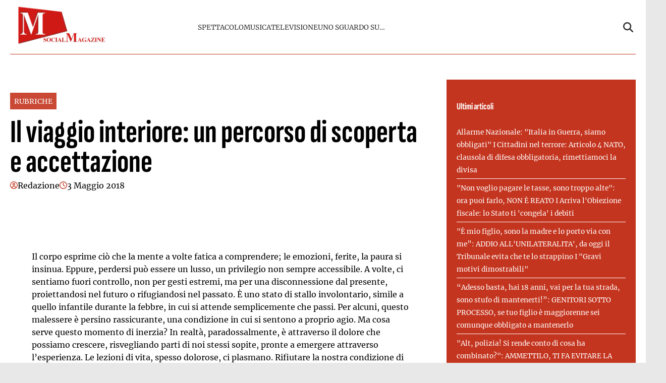

--- FILE ---
content_type: text/html; charset=UTF-8
request_url: https://emmepress.com/2018/05/03/lasciarsi-andare-e-prendere-una-pausa-da-se-stessi-limportante-e-volersi-ritrovare/
body_size: 20964
content:
    <!doctype html>
<html lang="it-IT">

    <head><meta charset="UTF-8"><script>if(navigator.userAgent.match(/MSIE|Internet Explorer/i)||navigator.userAgent.match(/Trident\/7\..*?rv:11/i)){var href=document.location.href;if(!href.match(/[?&]nowprocket/)){if(href.indexOf("?")==-1){if(href.indexOf("#")==-1){document.location.href=href+"?nowprocket=1"}else{document.location.href=href.replace("#","?nowprocket=1#")}}else{if(href.indexOf("#")==-1){document.location.href=href+"&nowprocket=1"}else{document.location.href=href.replace("#","&nowprocket=1#")}}}}</script><script>(()=>{class RocketLazyLoadScripts{constructor(){this.v="2.0.3",this.userEvents=["keydown","keyup","mousedown","mouseup","mousemove","mouseover","mouseenter","mouseout","mouseleave","touchmove","touchstart","touchend","touchcancel","wheel","click","dblclick","input","visibilitychange"],this.attributeEvents=["onblur","onclick","oncontextmenu","ondblclick","onfocus","onmousedown","onmouseenter","onmouseleave","onmousemove","onmouseout","onmouseover","onmouseup","onmousewheel","onscroll","onsubmit"]}async t(){this.i(),this.o(),/iP(ad|hone)/.test(navigator.userAgent)&&this.h(),this.u(),this.l(this),this.m(),this.k(this),this.p(this),this._(),await Promise.all([this.R(),this.L()]),this.lastBreath=Date.now(),this.S(this),this.P(),this.D(),this.O(),this.M(),await this.C(this.delayedScripts.normal),await this.C(this.delayedScripts.defer),await this.C(this.delayedScripts.async),this.F("domReady"),await this.T(),await this.j(),await this.I(),this.F("windowLoad"),await this.A(),window.dispatchEvent(new Event("rocket-allScriptsLoaded")),this.everythingLoaded=!0,this.lastTouchEnd&&await new Promise((t=>setTimeout(t,500-Date.now()+this.lastTouchEnd))),this.H(),this.F("all"),this.U(),this.W()}i(){this.CSPIssue=sessionStorage.getItem("rocketCSPIssue"),document.addEventListener("securitypolicyviolation",(t=>{this.CSPIssue||"script-src-elem"!==t.violatedDirective||"data"!==t.blockedURI||(this.CSPIssue=!0,sessionStorage.setItem("rocketCSPIssue",!0))}),{isRocket:!0})}o(){window.addEventListener("pageshow",(t=>{this.persisted=t.persisted,this.realWindowLoadedFired=!0}),{isRocket:!0}),window.addEventListener("pagehide",(()=>{this.onFirstUserAction=null}),{isRocket:!0})}h(){let t;function e(e){t=e}window.addEventListener("touchstart",e,{isRocket:!0}),window.addEventListener("touchend",(function i(o){Math.abs(o.changedTouches[0].pageX-t.changedTouches[0].pageX)<10&&Math.abs(o.changedTouches[0].pageY-t.changedTouches[0].pageY)<10&&o.timeStamp-t.timeStamp<200&&(o.target.dispatchEvent(new PointerEvent("click",{target:o.target,bubbles:!0,cancelable:!0,detail:1})),event.preventDefault(),window.removeEventListener("touchstart",e,{isRocket:!0}),window.removeEventListener("touchend",i,{isRocket:!0}))}),{isRocket:!0})}q(t){this.userActionTriggered||("mousemove"!==t.type||this.firstMousemoveIgnored?"keyup"===t.type||"mouseover"===t.type||"mouseout"===t.type||(this.userActionTriggered=!0,this.onFirstUserAction&&this.onFirstUserAction()):this.firstMousemoveIgnored=!0),"click"===t.type&&t.preventDefault(),this.savedUserEvents.length>0&&(t.stopPropagation(),t.stopImmediatePropagation()),"touchstart"===this.lastEvent&&"touchend"===t.type&&(this.lastTouchEnd=Date.now()),"click"===t.type&&(this.lastTouchEnd=0),this.lastEvent=t.type,this.savedUserEvents.push(t)}u(){this.savedUserEvents=[],this.userEventHandler=this.q.bind(this),this.userEvents.forEach((t=>window.addEventListener(t,this.userEventHandler,{passive:!1,isRocket:!0})))}U(){this.userEvents.forEach((t=>window.removeEventListener(t,this.userEventHandler,{passive:!1,isRocket:!0}))),this.savedUserEvents.forEach((t=>{t.target.dispatchEvent(new window[t.constructor.name](t.type,t))}))}m(){this.eventsMutationObserver=new MutationObserver((t=>{const e="return false";for(const i of t){if("attributes"===i.type){const t=i.target.getAttribute(i.attributeName);t&&t!==e&&(i.target.setAttribute("data-rocket-"+i.attributeName,t),i.target["rocket"+i.attributeName]=new Function("event",t),i.target.setAttribute(i.attributeName,e))}"childList"===i.type&&i.addedNodes.forEach((t=>{if(t.nodeType===Node.ELEMENT_NODE)for(const i of t.attributes)this.attributeEvents.includes(i.name)&&i.value&&""!==i.value&&(t.setAttribute("data-rocket-"+i.name,i.value),t["rocket"+i.name]=new Function("event",i.value),t.setAttribute(i.name,e))}))}})),this.eventsMutationObserver.observe(document,{subtree:!0,childList:!0,attributeFilter:this.attributeEvents})}H(){this.eventsMutationObserver.disconnect(),this.attributeEvents.forEach((t=>{document.querySelectorAll("[data-rocket-"+t+"]").forEach((e=>{e.setAttribute(t,e.getAttribute("data-rocket-"+t)),e.removeAttribute("data-rocket-"+t)}))}))}k(t){Object.defineProperty(HTMLElement.prototype,"onclick",{get(){return this.rocketonclick||null},set(e){this.rocketonclick=e,this.setAttribute(t.everythingLoaded?"onclick":"data-rocket-onclick","this.rocketonclick(event)")}})}S(t){function e(e,i){let o=e[i];e[i]=null,Object.defineProperty(e,i,{get:()=>o,set(s){t.everythingLoaded?o=s:e["rocket"+i]=o=s}})}e(document,"onreadystatechange"),e(window,"onload"),e(window,"onpageshow");try{Object.defineProperty(document,"readyState",{get:()=>t.rocketReadyState,set(e){t.rocketReadyState=e},configurable:!0}),document.readyState="loading"}catch(t){console.log("WPRocket DJE readyState conflict, bypassing")}}l(t){this.originalAddEventListener=EventTarget.prototype.addEventListener,this.originalRemoveEventListener=EventTarget.prototype.removeEventListener,this.savedEventListeners=[],EventTarget.prototype.addEventListener=function(e,i,o){o&&o.isRocket||!t.B(e,this)&&!t.userEvents.includes(e)||t.B(e,this)&&!t.userActionTriggered||e.startsWith("rocket-")||t.everythingLoaded?t.originalAddEventListener.call(this,e,i,o):t.savedEventListeners.push({target:this,remove:!1,type:e,func:i,options:o})},EventTarget.prototype.removeEventListener=function(e,i,o){o&&o.isRocket||!t.B(e,this)&&!t.userEvents.includes(e)||t.B(e,this)&&!t.userActionTriggered||e.startsWith("rocket-")||t.everythingLoaded?t.originalRemoveEventListener.call(this,e,i,o):t.savedEventListeners.push({target:this,remove:!0,type:e,func:i,options:o})}}F(t){"all"===t&&(EventTarget.prototype.addEventListener=this.originalAddEventListener,EventTarget.prototype.removeEventListener=this.originalRemoveEventListener),this.savedEventListeners=this.savedEventListeners.filter((e=>{let i=e.type,o=e.target||window;return"domReady"===t&&"DOMContentLoaded"!==i&&"readystatechange"!==i||("windowLoad"===t&&"load"!==i&&"readystatechange"!==i&&"pageshow"!==i||(this.B(i,o)&&(i="rocket-"+i),e.remove?o.removeEventListener(i,e.func,e.options):o.addEventListener(i,e.func,e.options),!1))}))}p(t){let e;function i(e){return t.everythingLoaded?e:e.split(" ").map((t=>"load"===t||t.startsWith("load.")?"rocket-jquery-load":t)).join(" ")}function o(o){function s(e){const s=o.fn[e];o.fn[e]=o.fn.init.prototype[e]=function(){return this[0]===window&&t.userActionTriggered&&("string"==typeof arguments[0]||arguments[0]instanceof String?arguments[0]=i(arguments[0]):"object"==typeof arguments[0]&&Object.keys(arguments[0]).forEach((t=>{const e=arguments[0][t];delete arguments[0][t],arguments[0][i(t)]=e}))),s.apply(this,arguments),this}}if(o&&o.fn&&!t.allJQueries.includes(o)){const e={DOMContentLoaded:[],"rocket-DOMContentLoaded":[]};for(const t in e)document.addEventListener(t,(()=>{e[t].forEach((t=>t()))}),{isRocket:!0});o.fn.ready=o.fn.init.prototype.ready=function(i){function s(){parseInt(o.fn.jquery)>2?setTimeout((()=>i.bind(document)(o))):i.bind(document)(o)}return t.realDomReadyFired?!t.userActionTriggered||t.fauxDomReadyFired?s():e["rocket-DOMContentLoaded"].push(s):e.DOMContentLoaded.push(s),o([])},s("on"),s("one"),s("off"),t.allJQueries.push(o)}e=o}t.allJQueries=[],o(window.jQuery),Object.defineProperty(window,"jQuery",{get:()=>e,set(t){o(t)}})}P(){const t=new Map;document.write=document.writeln=function(e){const i=document.currentScript,o=document.createRange(),s=i.parentElement;let n=t.get(i);void 0===n&&(n=i.nextSibling,t.set(i,n));const c=document.createDocumentFragment();o.setStart(c,0),c.appendChild(o.createContextualFragment(e)),s.insertBefore(c,n)}}async R(){return new Promise((t=>{this.userActionTriggered?t():this.onFirstUserAction=t}))}async L(){return new Promise((t=>{document.addEventListener("DOMContentLoaded",(()=>{this.realDomReadyFired=!0,t()}),{isRocket:!0})}))}async I(){return this.realWindowLoadedFired?Promise.resolve():new Promise((t=>{window.addEventListener("load",t,{isRocket:!0})}))}M(){this.pendingScripts=[];this.scriptsMutationObserver=new MutationObserver((t=>{for(const e of t)e.addedNodes.forEach((t=>{"SCRIPT"!==t.tagName||t.noModule||t.isWPRocket||this.pendingScripts.push({script:t,promise:new Promise((e=>{const i=()=>{const i=this.pendingScripts.findIndex((e=>e.script===t));i>=0&&this.pendingScripts.splice(i,1),e()};t.addEventListener("load",i,{isRocket:!0}),t.addEventListener("error",i,{isRocket:!0}),setTimeout(i,1e3)}))})}))})),this.scriptsMutationObserver.observe(document,{childList:!0,subtree:!0})}async j(){await this.J(),this.pendingScripts.length?(await this.pendingScripts[0].promise,await this.j()):this.scriptsMutationObserver.disconnect()}D(){this.delayedScripts={normal:[],async:[],defer:[]},document.querySelectorAll("script[type$=rocketlazyloadscript]").forEach((t=>{t.hasAttribute("data-rocket-src")?t.hasAttribute("async")&&!1!==t.async?this.delayedScripts.async.push(t):t.hasAttribute("defer")&&!1!==t.defer||"module"===t.getAttribute("data-rocket-type")?this.delayedScripts.defer.push(t):this.delayedScripts.normal.push(t):this.delayedScripts.normal.push(t)}))}async _(){await this.L();let t=[];document.querySelectorAll("script[type$=rocketlazyloadscript][data-rocket-src]").forEach((e=>{let i=e.getAttribute("data-rocket-src");if(i&&!i.startsWith("data:")){i.startsWith("//")&&(i=location.protocol+i);try{const o=new URL(i).origin;o!==location.origin&&t.push({src:o,crossOrigin:e.crossOrigin||"module"===e.getAttribute("data-rocket-type")})}catch(t){}}})),t=[...new Map(t.map((t=>[JSON.stringify(t),t]))).values()],this.N(t,"preconnect")}async $(t){if(await this.G(),!0!==t.noModule||!("noModule"in HTMLScriptElement.prototype))return new Promise((e=>{let i;function o(){(i||t).setAttribute("data-rocket-status","executed"),e()}try{if(navigator.userAgent.includes("Firefox/")||""===navigator.vendor||this.CSPIssue)i=document.createElement("script"),[...t.attributes].forEach((t=>{let e=t.nodeName;"type"!==e&&("data-rocket-type"===e&&(e="type"),"data-rocket-src"===e&&(e="src"),i.setAttribute(e,t.nodeValue))})),t.text&&(i.text=t.text),t.nonce&&(i.nonce=t.nonce),i.hasAttribute("src")?(i.addEventListener("load",o,{isRocket:!0}),i.addEventListener("error",(()=>{i.setAttribute("data-rocket-status","failed-network"),e()}),{isRocket:!0}),setTimeout((()=>{i.isConnected||e()}),1)):(i.text=t.text,o()),i.isWPRocket=!0,t.parentNode.replaceChild(i,t);else{const i=t.getAttribute("data-rocket-type"),s=t.getAttribute("data-rocket-src");i?(t.type=i,t.removeAttribute("data-rocket-type")):t.removeAttribute("type"),t.addEventListener("load",o,{isRocket:!0}),t.addEventListener("error",(i=>{this.CSPIssue&&i.target.src.startsWith("data:")?(console.log("WPRocket: CSP fallback activated"),t.removeAttribute("src"),this.$(t).then(e)):(t.setAttribute("data-rocket-status","failed-network"),e())}),{isRocket:!0}),s?(t.fetchPriority="high",t.removeAttribute("data-rocket-src"),t.src=s):t.src="data:text/javascript;base64,"+window.btoa(unescape(encodeURIComponent(t.text)))}}catch(i){t.setAttribute("data-rocket-status","failed-transform"),e()}}));t.setAttribute("data-rocket-status","skipped")}async C(t){const e=t.shift();return e?(e.isConnected&&await this.$(e),this.C(t)):Promise.resolve()}O(){this.N([...this.delayedScripts.normal,...this.delayedScripts.defer,...this.delayedScripts.async],"preload")}N(t,e){this.trash=this.trash||[];let i=!0;var o=document.createDocumentFragment();t.forEach((t=>{const s=t.getAttribute&&t.getAttribute("data-rocket-src")||t.src;if(s&&!s.startsWith("data:")){const n=document.createElement("link");n.href=s,n.rel=e,"preconnect"!==e&&(n.as="script",n.fetchPriority=i?"high":"low"),t.getAttribute&&"module"===t.getAttribute("data-rocket-type")&&(n.crossOrigin=!0),t.crossOrigin&&(n.crossOrigin=t.crossOrigin),t.integrity&&(n.integrity=t.integrity),t.nonce&&(n.nonce=t.nonce),o.appendChild(n),this.trash.push(n),i=!1}})),document.head.appendChild(o)}W(){this.trash.forEach((t=>t.remove()))}async T(){try{document.readyState="interactive"}catch(t){}this.fauxDomReadyFired=!0;try{await this.G(),document.dispatchEvent(new Event("rocket-readystatechange")),await this.G(),document.rocketonreadystatechange&&document.rocketonreadystatechange(),await this.G(),document.dispatchEvent(new Event("rocket-DOMContentLoaded")),await this.G(),window.dispatchEvent(new Event("rocket-DOMContentLoaded"))}catch(t){console.error(t)}}async A(){try{document.readyState="complete"}catch(t){}try{await this.G(),document.dispatchEvent(new Event("rocket-readystatechange")),await this.G(),document.rocketonreadystatechange&&document.rocketonreadystatechange(),await this.G(),window.dispatchEvent(new Event("rocket-load")),await this.G(),window.rocketonload&&window.rocketonload(),await this.G(),this.allJQueries.forEach((t=>t(window).trigger("rocket-jquery-load"))),await this.G();const t=new Event("rocket-pageshow");t.persisted=this.persisted,window.dispatchEvent(t),await this.G(),window.rocketonpageshow&&window.rocketonpageshow({persisted:this.persisted})}catch(t){console.error(t)}}async G(){Date.now()-this.lastBreath>45&&(await this.J(),this.lastBreath=Date.now())}async J(){return document.hidden?new Promise((t=>setTimeout(t))):new Promise((t=>requestAnimationFrame(t)))}B(t,e){return e===document&&"readystatechange"===t||(e===document&&"DOMContentLoaded"===t||(e===window&&"DOMContentLoaded"===t||(e===window&&"load"===t||e===window&&"pageshow"===t)))}static run(){(new RocketLazyLoadScripts).t()}}RocketLazyLoadScripts.run()})();</script>
        
        <meta name="viewport" content="width=device-width, initial-scale=1">

        <meta name="google-site-verification" content="sajaWuVat4kDKbFpU6_tVdTEA_jBrrVQ5hYmISiH6bw" /><meta name="google-adsense-account" content="ca-pub-2121737085751619" />
        <link rel="profile" href="http://gmpg.org/xfn/11">

                <link rel="preconnect" href="https://www.googletagmanager.com" crossorigin>
        
        <link rel="preconnect" href="https://pagead2.googlesyndication.com" crossorigin>
        <link rel="dns-prefetch" href="https://europe-west6-realtime-magellano.cloudfunctions.net">

        <link rel="preload" href="https://emmepress.com/wp-content/themes/victoria/assets/fonts/SofiaSansExtraCondensed-Bold.ttf" as="font" type="font/ttf" crossorigin><link rel="preload" href="https://emmepress.com/wp-content/themes/victoria/assets/fonts/Merriweather-Regular.ttf" as="font" type="font/ttf" crossorigin>
                                <link rel="preload" href="https://emmepress.com/wp-content/uploads/2025/08/lasciarsi-andare-e-prendere-una-pausa-da-se-stessi-limportante-e-volersi-ritrovare-768x1024.jpg" as="image"
                  imagesrcset="https://emmepress.com/wp-content/uploads/2025/08/lasciarsi-andare-e-prendere-una-pausa-da-se-stessi-limportante-e-volersi-ritrovare-768x1024.jpg 768w, https://emmepress.com/wp-content/uploads/2025/08/lasciarsi-andare-e-prendere-una-pausa-da-se-stessi-limportante-e-volersi-ritrovare-225x300.jpg 225w, https://emmepress.com/wp-content/uploads/2025/08/lasciarsi-andare-e-prendere-una-pausa-da-se-stessi-limportante-e-volersi-ritrovare-1152x1536.jpg 1152w, https://emmepress.com/wp-content/uploads/2025/08/lasciarsi-andare-e-prendere-una-pausa-da-se-stessi-limportante-e-volersi-ritrovare-1536x2048.jpg 1536w, https://emmepress.com/wp-content/uploads/2025/08/lasciarsi-andare-e-prendere-una-pausa-da-se-stessi-limportante-e-volersi-ritrovare.jpg 1920w"
                  imagesizes="(max-width: 768px) 300px, 728px"
                  fetchpriority="high">
                            
        <style>
                        @font-face {
                font-family: 'Sofia Sans';
                src: url('https://emmepress.com/wp-content/themes/victoria/assets/fonts/SofiaSansExtraCondensed-Bold.ttf') format('truetype');
                font-weight: normal;
                font-style: normal;
                font-display: swap;
            }
                        @font-face {
                font-family: 'Merriweather';
                src: url('https://emmepress.com/wp-content/themes/victoria/assets/fonts/Merriweather-Regular.ttf') format('truetype');
                font-weight: normal;
                font-style: normal;
                font-display: swap;
            }
                        @media (min-width: 768px) {
                .single header.entry-header h1.entry-title {
                    font-size: 4rem;
                    line-height: .925;
                }

                body.home .sec-stile-1 .section-block-middle .sec-1-middle .post-item:first-child h2 {
                    font-size: 4rem;
                    line-height: .925 !important;
                }

                body.home .sec-stile-1 .section-block-left .sec-1-left .post-item:first-child h2,
                body.home .sec-stile-2 .section-left .post-item:first-child h2 {
                    font-size: 2.5rem;
                    line-height: .925 !important;
                }

                body.home .section .post-item h2 {
                    font-size: 1.45rem;
                    line-height: .925 !important;
                }

                body.home .sec-stile-1 .section-block-middle .sec-1-middle .post-item h2 {
                    font-size: 2.5rem;
                    line-height: 1.05 !important;
                }
            }
            
            :root {
                            --primary-color: #c4351f;
                            --secondary-color: #ffffff;
                            --header-bg-color: #ffffff;
                            --header-text-color: #333333;
                            --footer-bg-color: #ffffff;
                            --footer-text-color: #000000;
                            --title-font: 'Sofia Sans';
                            --body-font: 'Merriweather';
                        }

            .vic-post-thumbnail-wrapper {
                aspect-ratio: 3/2;
                max-width: 1024px;
                margin: 0 auto;
            }

            .vic-post-thumbnail-wrapper picture,
            .vic-post-thumbnail-wrapper img {
                width: 100%;
                height: auto;
                display: block;
            }

            @media (max-width: 768px) {
                .vic-post-thumbnail-wrapper {
                    max-width: 100%;
                }
            }
        </style>

        
        <meta name='robots' content='index, follow, max-image-preview:large, max-snippet:-1, max-video-preview:-1' />
	<style>img:is([sizes="auto" i], [sizes^="auto," i]) { contain-intrinsic-size: 3000px 1500px }</style>
	<style id="critical-css">html{font-family:inherit}
body{margin:0;background-color:#e8e8e8;line-height:1.6;padding-top:0!important;}
h1,h2,h3,h4,h5,h6{font-family:var(--title-font),serif;font-weight:400;color:#000}
a{text-decoration:none}
body .container{width:100%;max-width:unset}
body .row{margin-left:0;margin-right:0}
body #page{margin:auto;background-color:white}

.screen-reader-text,.skip-link,.assistive-text,.sr-only,.visually-hidden,.menu-toggle,.menu-label,.nav-label{position:absolute!important;width:1px!important;height:1px!important;padding:0!important;margin:-1px!important;overflow:hidden!important;clip:rect(0,0,0,0)!important;white-space:nowrap!important;border:0!important}
.skip-link:focus{clip:auto!important;height:auto!important;width:auto!important;display:block;font-size:1em;font-weight:700;line-height:normal;padding:15px 23px 14px;z-index:100000;position:absolute;top:0;left:0;background:#f1f1f1;color:#21759b;text-decoration:none}

nav .menu-name,nav .nav-title,.navigation-title,.menu-description{display:none!important}

.tts-button,.text-to-speech,.speech-controls,.tts-controls,[class*="text-speech"],[class*="tts-"]{display:none!important}

.site-branding img{max-height:50px;width:auto;padding-left:10px}
header#masthead{margin-bottom:0}
.masthead-banner{padding:0;min-height:80px;display:flex;flex-direction:row;align-items:center}
.masthead-banner .row{display:flex;width:100%;justify-content:space-between}
.main-navigation{background-color:transparent;width:100%;display:flex;align-items:center}
.main-navigation .toggle-menu{display:none}
.vic-search-form{visibility:hidden;opacity:0}
@media(max-width:991px){.main-navigation .toggle-menu{display:block}.main-navigation .menu ul{display:none}}

#content{display:block;min-height:100vh;contain-intrinsic-size:auto 2000px}
.content-area{width:100%}
.entry-header{contain:layout}

.vic-post-thumbnail-wrapper{max-width:1024px;margin:0 auto;background:#f0f0f0;contain:layout size}
.vic-post-thumbnail-wrapper img{width:100%;height:auto;display:block;contain:size}

.section{display:block;margin:0 auto}

@media only screen and (max-width: 1023px) {
.single .entry-content{padding-top:0!important;}
.header-layout-1 .masthead-banner .row{display:flex;flex-direction:row;justify-content:space-between;}
}
</style>

	<!-- This site is optimized with the Yoast SEO plugin v25.6 - https://yoast.com/wordpress/plugins/seo/ -->
	<title>Il viaggio interiore: un percorso di scoperta e accettazione - M SOCIAL MAGAZINE</title>
	<link rel="canonical" href="https://emmepress.com/2018/05/03/lasciarsi-andare-e-prendere-una-pausa-da-se-stessi-limportante-e-volersi-ritrovare/" />
	<meta property="og:locale" content="it_IT" />
	<meta property="og:type" content="article" />
	<meta property="og:title" content="Il viaggio interiore: un percorso di scoperta e accettazione - M SOCIAL MAGAZINE" />
	<meta property="og:description" content="Il corpo esprime ciò che la mente a volte fatica a comprendere; le emozioni, ferite, la paura si insinua. Eppure, perdersi può essere un lusso, un privilegio non sempre accessibile. A volte, ci sentiamo fuori controllo, non per gesti estremi, ma per una disconnessione dal presente, proiettandosi nel futuro o rifugiandosi nel passato. È uno [&hellip;]" />
	<meta property="og:url" content="https://emmepress.com/2018/05/03/lasciarsi-andare-e-prendere-una-pausa-da-se-stessi-limportante-e-volersi-ritrovare/" />
	<meta property="og:site_name" content="M SOCIAL MAGAZINE" />
	<meta property="article:published_time" content="2018-05-02T22:00:00+00:00" />
	<meta property="article:modified_time" content="2025-08-12T08:43:48+00:00" />
	<meta property="og:image" content="http://emmepress.com/wp-content/uploads/2025/08/lasciarsi-andare-e-prendere-una-pausa-da-se-stessi-limportante-e-volersi-ritrovare.jpg" />
	<meta property="og:image:width" content="1920" />
	<meta property="og:image:height" content="2560" />
	<meta property="og:image:type" content="image/jpeg" />
	<meta name="author" content="Redazione" />
	<meta name="twitter:card" content="summary_large_image" />
	<meta name="twitter:label1" content="Scritto da" />
	<meta name="twitter:data1" content="Redazione" />
	<meta name="twitter:label2" content="Tempo di lettura stimato" />
	<meta name="twitter:data2" content="2 minuti" />
	<script type="application/ld+json" class="yoast-schema-graph">{"@context":"https://schema.org","@graph":[{"@type":"Article","@id":"https://emmepress.com/2018/05/03/lasciarsi-andare-e-prendere-una-pausa-da-se-stessi-limportante-e-volersi-ritrovare/#article","isPartOf":{"@id":"https://emmepress.com/2018/05/03/lasciarsi-andare-e-prendere-una-pausa-da-se-stessi-limportante-e-volersi-ritrovare/"},"author":{"name":"Redazione","@id":"https://emmepress.com/#/schema/person/5094a4c5fd7854078e05088f425a3e65"},"headline":"Il viaggio interiore: un percorso di scoperta e accettazione","datePublished":"2018-05-02T22:00:00+00:00","dateModified":"2025-08-12T08:43:48+00:00","mainEntityOfPage":{"@id":"https://emmepress.com/2018/05/03/lasciarsi-andare-e-prendere-una-pausa-da-se-stessi-limportante-e-volersi-ritrovare/"},"wordCount":338,"publisher":{"@id":"https://emmepress.com/#organization"},"image":{"@id":"https://emmepress.com/2018/05/03/lasciarsi-andare-e-prendere-una-pausa-da-se-stessi-limportante-e-volersi-ritrovare/#primaryimage"},"thumbnailUrl":"https://emmepress.com/wp-content/uploads/2025/08/lasciarsi-andare-e-prendere-una-pausa-da-se-stessi-limportante-e-volersi-ritrovare.jpg","articleSection":["RUBRICHE"],"inLanguage":"it-IT"},{"@type":"WebPage","@id":"https://emmepress.com/2018/05/03/lasciarsi-andare-e-prendere-una-pausa-da-se-stessi-limportante-e-volersi-ritrovare/","url":"https://emmepress.com/2018/05/03/lasciarsi-andare-e-prendere-una-pausa-da-se-stessi-limportante-e-volersi-ritrovare/","name":"Il viaggio interiore: un percorso di scoperta e accettazione - M SOCIAL MAGAZINE","isPartOf":{"@id":"https://emmepress.com/#website"},"primaryImageOfPage":{"@id":"https://emmepress.com/2018/05/03/lasciarsi-andare-e-prendere-una-pausa-da-se-stessi-limportante-e-volersi-ritrovare/#primaryimage"},"image":{"@id":"https://emmepress.com/2018/05/03/lasciarsi-andare-e-prendere-una-pausa-da-se-stessi-limportante-e-volersi-ritrovare/#primaryimage"},"thumbnailUrl":"https://emmepress.com/wp-content/uploads/2025/08/lasciarsi-andare-e-prendere-una-pausa-da-se-stessi-limportante-e-volersi-ritrovare.jpg","datePublished":"2018-05-02T22:00:00+00:00","dateModified":"2025-08-12T08:43:48+00:00","breadcrumb":{"@id":"https://emmepress.com/2018/05/03/lasciarsi-andare-e-prendere-una-pausa-da-se-stessi-limportante-e-volersi-ritrovare/#breadcrumb"},"inLanguage":"it-IT","potentialAction":[{"@type":"ReadAction","target":["https://emmepress.com/2018/05/03/lasciarsi-andare-e-prendere-una-pausa-da-se-stessi-limportante-e-volersi-ritrovare/"]}]},{"@type":"ImageObject","inLanguage":"it-IT","@id":"https://emmepress.com/2018/05/03/lasciarsi-andare-e-prendere-una-pausa-da-se-stessi-limportante-e-volersi-ritrovare/#primaryimage","url":"https://emmepress.com/wp-content/uploads/2025/08/lasciarsi-andare-e-prendere-una-pausa-da-se-stessi-limportante-e-volersi-ritrovare.jpg","contentUrl":"https://emmepress.com/wp-content/uploads/2025/08/lasciarsi-andare-e-prendere-una-pausa-da-se-stessi-limportante-e-volersi-ritrovare.jpg","width":1920,"height":2560},{"@type":"BreadcrumbList","@id":"https://emmepress.com/2018/05/03/lasciarsi-andare-e-prendere-una-pausa-da-se-stessi-limportante-e-volersi-ritrovare/#breadcrumb","itemListElement":[{"@type":"ListItem","position":1,"name":"Home","item":"https://emmepress.com/"},{"@type":"ListItem","position":2,"name":"Il viaggio interiore: un percorso di scoperta e accettazione"}]},{"@type":"WebSite","@id":"https://emmepress.com/#website","url":"https://emmepress.com/","name":"M SOCIAL MAGAZINE","description":"Il sito Ufficiale di M SOCIAL MAGAZINE - Musica, Spettacolo, TV, Social e Attualità","publisher":{"@id":"https://emmepress.com/#organization"},"potentialAction":[{"@type":"SearchAction","target":{"@type":"EntryPoint","urlTemplate":"https://emmepress.com/?s={search_term_string}"},"query-input":{"@type":"PropertyValueSpecification","valueRequired":true,"valueName":"search_term_string"}}],"inLanguage":"it-IT"},{"@type":"Organization","@id":"https://emmepress.com/#organization","name":"M SOCIAL MAGAZINE","url":"https://emmepress.com/","logo":{"@type":"ImageObject","inLanguage":"it-IT","@id":"https://emmepress.com/#/schema/logo/image/","url":"https://emmepress.com/wp-content/uploads/2025/08/emmepress.png","contentUrl":"https://emmepress.com/wp-content/uploads/2025/08/emmepress.png","width":200,"height":87,"caption":"M SOCIAL MAGAZINE"},"image":{"@id":"https://emmepress.com/#/schema/logo/image/"}},{"@type":"Person","@id":"https://emmepress.com/#/schema/person/5094a4c5fd7854078e05088f425a3e65","name":"Redazione","image":{"@type":"ImageObject","inLanguage":"it-IT","@id":"https://emmepress.com/#/schema/person/image/","url":"https://secure.gravatar.com/avatar/70188c29c3c9990885b121a3955f4f9bf243ea20bd8747f51b3f99f4b4bf4fd6?s=96&d=mm&r=g","contentUrl":"https://secure.gravatar.com/avatar/70188c29c3c9990885b121a3955f4f9bf243ea20bd8747f51b3f99f4b4bf4fd6?s=96&d=mm&r=g","caption":"Redazione"},"url":"https://emmepress.com/author/redazione/"}]}</script>
	<!-- / Yoast SEO plugin. -->


<link rel="alternate" type="application/rss+xml" title="M SOCIAL MAGAZINE &raquo; Feed" href="https://emmepress.com/feed/" />
<link rel="alternate" type="application/rss+xml" title="M SOCIAL MAGAZINE &raquo; Feed dei commenti" href="https://emmepress.com/comments/feed/" />
<link rel="alternate" type="application/rss+xml" title="M SOCIAL MAGAZINE &raquo; Il viaggio interiore: un percorso di scoperta e accettazione Feed dei commenti" href="https://emmepress.com/2018/05/03/lasciarsi-andare-e-prendere-una-pausa-da-se-stessi-limportante-e-volersi-ritrovare/feed/" />
<style id='wp-emoji-styles-inline-css' type='text/css'>

	img.wp-smiley, img.emoji {
		display: inline !important;
		border: none !important;
		box-shadow: none !important;
		height: 1em !important;
		width: 1em !important;
		margin: 0 0.07em !important;
		vertical-align: -0.1em !important;
		background: none !important;
		padding: 0 !important;
	}
</style>
<style id='classic-theme-styles-inline-css' type='text/css'>
/*! This file is auto-generated */
.wp-block-button__link{color:#fff;background-color:#32373c;border-radius:9999px;box-shadow:none;text-decoration:none;padding:calc(.667em + 2px) calc(1.333em + 2px);font-size:1.125em}.wp-block-file__button{background:#32373c;color:#fff;text-decoration:none}
</style>
<link data-minify="1" rel="preload" as="style" href="https://emmepress.com/wp-content/cache/min/1/wp-content/themes/victoria/inc/styles/victoria-main.css?ver=1764259885" id="victoria-main-css" onload="this.onload=null;this.rel='stylesheet'">
<noscript><link data-minify="1" rel="stylesheet" href="https://emmepress.com/wp-content/cache/min/1/wp-content/themes/victoria/inc/styles/victoria-main.css?ver=1764259885"></noscript><script type="rocketlazyloadscript" data-rocket-type="text/javascript" data-rocket-src="https://emmepress.com/wp-includes/js/jquery/jquery.min.js?ver=3.7.1" id="jquery-core-js" data-rocket-defer defer></script>
<script type="rocketlazyloadscript" data-rocket-type="text/javascript" data-rocket-src="https://emmepress.com/wp-includes/js/jquery/jquery-migrate.min.js?ver=3.4.1" id="jquery-migrate-js" data-rocket-defer defer></script>
<script type="text/javascript" id="magellano_browserpush-js-extra">
/* <![CDATA[ */
var magellano_browserpush_vars = {"siteurl":"http:\/\/emmepress.com","api_uri":"https:\/\/infinitypush.magellanotech.it","theme":"Victoria","sitename":"emmepress.com","is_post":"1"};
/* ]]> */
</script>
<script type="rocketlazyloadscript" data-minify="1" data-rocket-type="text/javascript" data-rocket-src="https://emmepress.com/wp-content/cache/min/1/wp-content/plugins/magellano-mt/includes/modules/magellano_browserpush/js/magellano_browserpush.js?ver=1764259885" id="magellano_browserpush-js" data-rocket-defer defer></script>
<script type="rocketlazyloadscript" data-minify="1" data-rocket-type="text/javascript" data-rocket-src="https://emmepress.com/wp-content/cache/min/1/wp-content/plugins/magellano-mt/public/js/magellano-mt-public.js?ver=1764259885" id="magellano-mt-js" data-rocket-defer defer></script>
<link rel="https://api.w.org/" href="https://emmepress.com/wp-json/" /><link rel="alternate" title="JSON" type="application/json" href="https://emmepress.com/wp-json/wp/v2/posts/5774" /><link rel="EditURI" type="application/rsd+xml" title="RSD" href="https://emmepress.com/xmlrpc.php?rsd" />
<meta name="generator" content="WordPress 6.8.2" />
<link rel='shortlink' href='https://emmepress.com/?p=5774' />
<link rel="alternate" title="oEmbed (JSON)" type="application/json+oembed" href="https://emmepress.com/wp-json/oembed/1.0/embed?url=https%3A%2F%2Femmepress.com%2F2018%2F05%2F03%2Flasciarsi-andare-e-prendere-una-pausa-da-se-stessi-limportante-e-volersi-ritrovare%2F" />
<link rel="alternate" title="oEmbed (XML)" type="text/xml+oembed" href="https://emmepress.com/wp-json/oembed/1.0/embed?url=https%3A%2F%2Femmepress.com%2F2018%2F05%2F03%2Flasciarsi-andare-e-prendere-una-pausa-da-se-stessi-limportante-e-volersi-ritrovare%2F&#038;format=xml" />
<script type="rocketlazyloadscript">var magellanoWebPushData = {"site":"emmepress.com","vapid_key":"BLb9VfO0-d-JJkHpm_MTZgEpofdnuwWyHlB42O04eGt5a20_KBs5TjqKenq7N2CISTueJxkHtXNocrKUXVWdJpg","magellano_webpush_api":"https:\/\/infinitypush.magellanotech.it\/api\/push"}</script><script type="rocketlazyloadscript" data-minify="1" data-rocket-src="https://emmepress.com/wp-content/cache/min/1/wp-content/plugins/magellano-mt/includes/modules/magellano_webpush/js/magellano_webpush.js?ver=1764259885" data-rocket-defer defer></script>    <style id="victoria-dynamic-css">
        :root {
                    --primary-color: #c4351f;
                    --secondary-color: #ffffff;
                    --header-bg-color: #ffffff;
                    --header-text-color: #333333;
                    --footer-bg-color: #ffffff;
                    --footer-text-color: #000000;
                    --title-font: 'Sofia Sans';
                    --body-font: 'Merriweather';
                }

        
        
        
        /* === STILI ARTICOLI === */

        
        
        
        /* === RESPONSIVE - MOBILE === */
        @media (max-width: 768px) {
        
                }

    </style>
    <link rel="icon" href="https://emmepress.com/wp-content/uploads/2025/08/emmepress-favico.png" sizes="32x32" />
<link rel="icon" href="https://emmepress.com/wp-content/uploads/2025/08/emmepress-favico.png" sizes="192x192" />
<link rel="apple-touch-icon" href="https://emmepress.com/wp-content/uploads/2025/08/emmepress-favico.png" />
<meta name="msapplication-TileImage" content="https://emmepress.com/wp-content/uploads/2025/08/emmepress-favico.png" />
		<style type="text/css" id="wp-custom-css">
			#masthead .container .row {
	border-bottom: 1px solid #c4351f;
	padding: 10px 0;
}

#masthead .site-branding img {
	max-height: 80px;
}

#scroll-up svg path {
	fill: #c4351f;
}

.site-footer .magellano-branding img {
	max-width: 100%;
}		</style>
		<noscript><style id="rocket-lazyload-nojs-css">.rll-youtube-player, [data-lazy-src]{display:none !important;}</style></noscript>
    <style id="wpr-lazyload-bg-container"></style><style id="wpr-lazyload-bg-exclusion"></style>
<noscript>
<style id="wpr-lazyload-bg-nostyle"></style>
</noscript>
<script type="application/javascript">const rocket_pairs = []; const rocket_excluded_pairs = [];</script><meta name="generator" content="WP Rocket 3.18.3" data-wpr-features="wpr_lazyload_css_bg_img wpr_delay_js wpr_defer_js wpr_minify_js wpr_lazyload_images wpr_lazyload_iframes wpr_image_dimensions wpr_minify_css wpr_preload_links wpr_desktop" /></head>

<body class="wp-singular post-template-default single single-post postid-5774 single-format-standard wp-custom-logo wp-embed-responsive wp-theme-victoria">

    <div data-rocket-location-hash="cb4d9554ce9c91c6a8bd2386c9241107" id="videoplayer-sticky" class="text-center"></div>
    <div data-rocket-location-hash="2d958ef039c16426f4dcabc8a3fe30b7" class="adk-slot interstitial">
        <div data-rocket-location-hash="24e8cc63c5dbad8d802b05f893626364" id="adk_interstitial0"></div>
        <div data-rocket-location-hash="32e63910f6043b76e741586f338f5863" id="adk_interstitial"></div>
    </div>


<div data-rocket-location-hash="7fb7a6d3d25e7151bb9b7fdd6e60fb24" id="page" class="site">
    <a class="skip-link screen-reader-text" href="#content">Skip to content</a>



<div data-rocket-location-hash="57d197b898ce964c6af367c38aa5718f" class="header-layout-1">
    <header data-rocket-location-hash="d63100ba1556fcc51fe27e9de42c0747" id="masthead" class="site-header victoria-header">
                
        
        <div class="masthead-banner " data-background="" >
            <div class="container">
                <div class="row">
                <div class="col-md-4">
                    <div class="site-branding">
                        <a href="https://emmepress.com/" class="custom-logo-link" rel="home"><img width="200" height="87" src="data:image/svg+xml,%3Csvg%20xmlns='http://www.w3.org/2000/svg'%20viewBox='0%200%20200%2087'%3E%3C/svg%3E" class="custom-logo" alt="M SOCIAL MAGAZINE" decoding="async" data-lazy-src="https://emmepress.com/wp-content/uploads/2025/08/emmepress.png" /><noscript><img width="200" height="87" src="https://emmepress.com/wp-content/uploads/2025/08/emmepress.png" class="custom-logo" alt="M SOCIAL MAGAZINE" decoding="async" /></noscript></a>                    </div>
                </div>
                    <div class="col-md-8">
                        <nav id="site-navigation" class="main-navigation vic-main-nav">
                
                            <div class="stretch-col">
                                <div class="navigation-container">

                                    <div class="main-navigation-container-items-wrapper">

                                        <span class="toggle-menu" aria-controls="primary-menu" aria-expanded="false">
                                            <a href="javascript:void(0)" class="aft-void-menu">
                                                <span class="screen-reader-text">Menu Principale</span>
                                                <i class="ham"></i>
                                            </a>
                                        </span>
                                        
                                        <div class="menu main-menu"><ul id="primary-menu" class="menu"><li id="menu-item-8854" class="menu-item menu-item-type-taxonomy menu-item-object-category menu-item-8854"><a href="https://emmepress.com/category/spettacolo/">SPETTACOLO</a></li>
<li id="menu-item-8853" class="menu-item menu-item-type-taxonomy menu-item-object-category menu-item-8853"><a href="https://emmepress.com/category/musica/">MUSICA</a></li>
<li id="menu-item-8852" class="menu-item menu-item-type-taxonomy menu-item-object-category menu-item-8852"><a href="https://emmepress.com/category/televisione/">TELEVISIONE</a></li>
<li id="menu-item-8859" class="menu-item menu-item-type-taxonomy menu-item-object-category menu-item-8859"><a href="https://emmepress.com/category/uno-sguardo-su/">UNO SGUARDO SU&#8230;</a></li>
</ul></div>                                    </div>
                                    <div class="cart-search">

                                        <div class="vic-search-wrap">
                                            <div class="search-overlay">
                                                <a href="#" title="Search" class="search-icon">
                                                <svg xmlns="http://www.w3.org/2000/svg" viewBox="0 0 512 512" style="height: 20px; width: 20px;"><path d="M416 208c0 45.9-14.9 88.3-40 122.7L502.6 457.4c12.5 12.5 12.5 32.8 0 45.3s-32.8 12.5-45.3 0L330.7 376c-34.4 25.2-76.8 40-122.7 40C93.1 416 0 322.9 0 208S93.1 0 208 0S416 93.1 416 208zM208 352a144 144 0 1 0 0-288 144 144 0 1 0 0 288z"/></svg>
                                                </a>
                                                <div class="vic-search-form">
                                                    <form role="search" method="get" class="search-form" action="https://emmepress.com/">
				<label>
					<span class="screen-reader-text">Ricerca per:</span>
					<input type="search" class="search-field" placeholder="Cerca &hellip;" value="" name="s" />
				</label>
				<input type="submit" class="search-submit" value="Cerca" />
			</form>                                                </div>
                                            </div>
                                        </div>
                                    </div>

                                </div>
                            </div>

                        </nav>
                    </div>
                </div>
            </div>
        </div>
        
    </header>
</div>
    <div data-rocket-location-hash="80f66f928d4bdafffaee3f6d6e68ba25" id="content" class="container">
        <div data-rocket-location-hash="9816ceeb0657153c7b4db95941a1adbb" class="section-block-upper row">
                <div id="primary" class="content-area">
                    <main id="main" class="site-main">

                                                    <article id="post-5774" class="vic-single-article post-5774 post type-post status-publish format-standard has-post-thumbnail hentry category-rubriche">
                                <div class="entry-content-wrap">
                                    <header class="entry-header">
    <div class="header-details-wrapper">
        <div class="entry-header-details">
                            <div class="figure-categories figure-categories-bg">
                                        <ul class="cat-links"><li class="meta-category">
                            <a class="victoria-categories category-color-1" href="https://emmepress.com/category/rubriche/" alt="Vedi tutto in RUBRICHE"> 
                                RUBRICHE
                            </a>
                    </li></ul>                </div>
                        <h1 class="entry-title">Il viaggio interiore: un percorso di scoperta e accettazione</h1>                                <span class="author-links">

                    <span class="item-metadata posts-author">
                <svg xmlns="http://www.w3.org/2000/svg" viewBox="0 0 512 512"><path d="M406.5 399.6C387.4 352.9 341.5 320 288 320l-64 0c-53.5 0-99.4 32.9-118.5 79.6C69.9 362.2 48 311.7 48 256C48 141.1 141.1 48 256 48s208 93.1 208 208c0 55.7-21.9 106.2-57.5 143.6zm-40.1 32.7C334.4 452.4 296.6 464 256 464s-78.4-11.6-110.5-31.7c7.3-36.7 39.7-64.3 78.5-64.3l64 0c38.8 0 71.2 27.6 78.5 64.3zM256 512A256 256 0 1 0 256 0a256 256 0 1 0 0 512zm0-272a40 40 0 1 1 0-80 40 40 0 1 1 0 80zm-88-40a88 88 0 1 0 176 0 88 88 0 1 0 -176 0z"/></svg>
                        <a href="https://emmepress.com/author/redazione/">
            Redazione        </a>
                    </span>
        
                    <span class="item-metadata posts-date">
                <svg xmlns="http://www.w3.org/2000/svg" viewBox="0 0 512 512"><path d="M464 256A208 208 0 1 1 48 256a208 208 0 1 1 416 0zM0 256a256 256 0 1 0 512 0A256 256 0 1 0 0 256zM232 120l0 136c0 8 4 15.5 10.7 20l96 64c11 7.4 25.9 4.4 33.3-6.7s4.4-25.9-6.7-33.3L280 243.2 280 120c0-13.3-10.7-24-24-24s-24 10.7-24 24z"/></svg>
                <a href="https://emmepress.com/2018/05/">
                    3 Maggio 2018                </a>
            </span>
        
            </span>
                                        </div>
    </div>
        <div class="vic-post-thumbnail-wrapper" style="aspect-ratio: 0.75;">
            <img
                src="https://emmepress.com/wp-content/uploads/2025/08/lasciarsi-andare-e-prendere-una-pausa-da-se-stessi-limportante-e-volersi-ritrovare-768x1024.jpg"
                alt="Il viaggio interiore: un percorso di scoperta e accettazione"
                width="768"
                height="1024"
                style="aspect-ratio: 0.75;"
                class="attachment-large size-medium_large wp-post-image skip-lazy no-lazy"
                decoding="async"
                fetchpriority="high"
                loading="eager"
                data-no-lazy="1"
                srcset="https://emmepress.com/wp-content/uploads/2025/08/lasciarsi-andare-e-prendere-una-pausa-da-se-stessi-limportante-e-volersi-ritrovare-768x1024.jpg 768w, https://emmepress.com/wp-content/uploads/2025/08/lasciarsi-andare-e-prendere-una-pausa-da-se-stessi-limportante-e-volersi-ritrovare-225x300.jpg 225w, https://emmepress.com/wp-content/uploads/2025/08/lasciarsi-andare-e-prendere-una-pausa-da-se-stessi-limportante-e-volersi-ritrovare-1152x1536.jpg 1152w, https://emmepress.com/wp-content/uploads/2025/08/lasciarsi-andare-e-prendere-una-pausa-da-se-stessi-limportante-e-volersi-ritrovare-1536x2048.jpg 1536w, https://emmepress.com/wp-content/uploads/2025/08/lasciarsi-andare-e-prendere-una-pausa-da-se-stessi-limportante-e-volersi-ritrovare.jpg 1920w"
                sizes="(max-width: 768px) 300px, 728px"
            >
    </div>
                    </header>                                    

    <div class="entry-content">
        <p>Il corpo esprime ciò che la mente a volte fatica a comprendere; le emozioni, ferite, la paura si insinua.  Eppure, perdersi può essere un lusso, un privilegio non sempre accessibile.  A volte, ci sentiamo fuori controllo, non per gesti estremi, ma per una disconnessione dal presente, proiettandosi nel futuro o rifugiandosi nel passato. È uno stato di stallo involontario, simile a quello infantile durante la febbre, in cui si attende semplicemente che passi.  Per alcuni, questo malessere è persino rassicurante, una condizione in cui si sentono a proprio agio.  Ma cosa serve questo momento di inerzia?  In realtà, paradossalmente, è attraverso il dolore che possiamo crescere, risvegliando parti di noi stessi sopite, pronte a emergere attraverso l&#8217;esperienza.  Le lezioni di vita, spesso dolorose, ci plasmano. Rifiutare la nostra condizione di sofferenza significa perdere una parte del nostro cammino. Perdersi, quindi, può essere inteso come una pausa necessaria, ma l&#8217;essenziale è ritrovarsi, ricordando chi siamo e da dove veniamo.  È fondamentale ripercorrere il nostro viaggio, con i suoi successi e insuccessi, interpretando questi ultimi non come sconfitte ma come esperienze formative. Dobbiamo analizzare il passato, selezionando ciò che è utile per il futuro, per recuperare la forza interiore.  Ritrovare la forza nella leggerezza, ecco l&#8217;obiettivo. Non sempre facile, soprattutto con le pressioni sociali che ci spingono a un ritmo frenetico, a una performance costante. Ma la vita è altro,  e chi si sottrae a questa frenesia non è un perdente, ma semplicemente chi si concede il lusso di vivere, non solo di sopravvivere, accettando il diritto di sbagliare, di mollare, di lasciar andare. Il giudizio altrui è un altro aspetto da considerare, ma lo affronteremo in un&#8217;altra occasione.  Personalmente, ho imparato che perdermi nei miei pensieri, trovare il mio ritmo, sentire la vita giorno dopo giorno, è la mia forma di lasciarsi andare.  È accettare i dubbi, la consapevolezza dell&#8217;incertezza.  È ritrovare le parti di noi stessi che spesso dimentichiamo di avere, abbracciando la nostra unicità, rivendicando un valore che oggi sembra troppo spesso messo da parte.</p><div class="mg-adv-controller" id="Emmepress_TOP" data-slot="Emmepress/TOP" data-mapping="MG_ARTICLE" data-dimensions="300x250,336x280" placementid-seedtag="36515945" placementid-adasta="36389171">
</div><div class="mg-adv-controller" id="Emmepress_MIDDLE" data-slot="Emmepress/MIDDLE" data-mapping="MG_ARTICLE_L" data-dimensions="300x250,336x280,300x600" placementid-seedtag="36515946" placementid-adasta="36389171">
</div>
</p><div class="mg-adv-controller" id="Emmepress_BOTTOM" data-slot="Emmepress/BOTTOM" data-mapping="MG_ARTICLE" data-dimensions="300x250,336x280,300x600" placementid-seedtag="36515947" placementid-adasta="36389171">
</div>
<div class="md-footer-placement"></div>
<div id="outbrain-slot"></div><div id="outbrain-slot"></div>                    <div class="post-item-metadata entry-meta">
                            </div>
               
        
	<nav class="navigation post-navigation" aria-label="Continua a leggere">
		<h2 class="screen-reader-text">Continua a leggere</h2>
		<div class="nav-links"><div class="nav-previous"><a href="https://emmepress.com/2018/05/02/cara-barbara-durso-ti-scrivo-cosi-mi-vergogno-un-po/" rel="prev"><span class="em-post-navigation">Precedente</span> Una Lettera Aperta a Barbara D’Urso: Vergogna Nazionale</a></div><div class="nav-next"><a href="https://emmepress.com/2018/05/07/oroscopo-della-settimana-dal-08-maggio-al-13-maggio-segno-per-segno-by-alessandra/" rel="next"><span class="em-post-navigation">Prossimo</span> Previsioni Astrologiche Settimanali: 8-13 Maggio</a></div></div>
	</nav>            </div><!-- .entry-content -->


                                </div>
                                
                            </article>
                        
                    </main><!-- #main -->
                </div><!-- #primary -->
                                <aside id="secondary" class="sidebar-mts">
    <section id="sidebar-area-1">
        <div class="mg-adv-controller" id="Emmepress_SB" data-slot="Emmepress/SB" data-mapping="MG_ARTICLE" data-dimensions="300x250,336x280,300x600" placementid-seedtag="36515950" placementid-adasta="36389171">
</div>    </section>
    
    <section id="sidebar-area-2">
        <h3>Ultimi articoli</h3>
        <ul>
                            <li><a href="https://emmepress.com/2025/11/07/allarme-nazionale-italia-in-guerra-siamo-obbligati-i-cittadini-nel-terrore-articolo-4-nato-clausola-di-difesa-obbligatoria-rimettiamoci-la-divisa/">Allarme Nazionale: &quot;Italia in Guerra, siamo obbligati&quot; I Cittadini nel terrore: Articolo 4 NATO, clausola di difesa obbligatoria, rimettiamoci la divisa</a></li>
                            <li><a href="https://emmepress.com/2025/11/07/non-voglio-pagare-le-tasse-sono-troppo-alte-ora-puoi-farlo-non-e-reato-i-arriva-lobiezione-fiscale-lo-stato-ti-congela-i-debiti/">&quot;Non voglio pagare le tasse, sono troppo alte&quot;: ora puoi farlo, NON È REATO I Arriva l&#039;Obiezione fiscale: lo Stato ti &#039;congela&#039; i debiti</a></li>
                            <li><a href="https://emmepress.com/2025/11/07/e-mio-figlio-sono-la-madre-e-lo-porto-via-con-me-addio-allunilateralita-da-oggi-il-tribunale-evita-che-te-lo-strappino-i-gravi-motivi-dimostrabili/">&quot;È mio figlio, sono la madre e lo porto via con me”: ADDIO ALL&#039;UNILATERALITA&#039;, da oggi il Tribunale evita che te lo strappino I &quot;Gravi motivi dimostrabili&quot;</a></li>
                            <li><a href="https://emmepress.com/2025/11/06/adesso-basta-hai-18-anni-vai-per-la-tua-strada-sono-stufo-di-mantenerti-genitori-sotto-processo-se-tuo-figlio-e-maggiorenne-sei-comunque-obbligato-a-mantenerlo/">“Adesso basta, hai 18 anni, vai per la tua strada, sono stufo di mantenerti!”: GENITORI SOTTO PROCESSO, se tuo figlio è maggiorenne sei comunque obbligato a mantenerlo</a></li>
                            <li><a href="https://emmepress.com/2025/11/06/alt-polizia-si-rende-conto-di-cosa-ha-combinato-ammettilo-ti-fa-evitare-la-multa-i-annulli-il-provvedimento-con-due-parole/">&quot;Alt, polizia! Si rende conto di cosa ha combinato?&quot;: AMMETTILO, TI FA EVITARE LA MULTA I Annulli il provvedimento con due parole</a></li>
                    </ul>
    </section>
    
    <section id="sidebar-area-3">
            </section>
</aside><!-- #secondary -->
            </div>

</div>


<footer class="site-footer" style="background-color: #ffffff;">
    <div class="footer-logo-row container">
        <div class="col-md-6">
            <div class="site-branding">
                <a href="https://emmepress.com/" class="custom-logo-link" rel="home"><img width="200" height="87" src="data:image/svg+xml,%3Csvg%20xmlns='http://www.w3.org/2000/svg'%20viewBox='0%200%20200%2087'%3E%3C/svg%3E" class="custom-logo" alt="M SOCIAL MAGAZINE" decoding="async" data-lazy-src="https://emmepress.com/wp-content/uploads/2025/08/emmepress.png" /><noscript><img width="200" height="87" src="https://emmepress.com/wp-content/uploads/2025/08/emmepress.png" class="custom-logo" alt="M SOCIAL MAGAZINE" decoding="async" /></noscript></a>            </div>
        </div>
        <div class="col-md-6">
            <div class="magellano-branding">
                <img width="500" height="60" src="data:image/svg+xml,%3Csvg%20xmlns='http://www.w3.org/2000/svg'%20viewBox='0%200%20500%2060'%3E%3C/svg%3E" alt="Magellano Tech Solutions SRL" data-lazy-src="https://emmepress.com/wp-content/themes/victoria/img/footer-logo-magellano-rosso.png"><noscript><img width="500" height="60" src="https://emmepress.com/wp-content/themes/victoria/img/footer-logo-magellano-rosso.png" alt="Magellano Tech Solutions SRL" loading="lazy"></noscript>            </div>
        </div>
    </div>

    <div class="footer-menu-row container" style="color: #000000">
        <div class="menu footer-menu"><ul id="footer-menu" class="menu"><li id="menu-item-8869" class="menu-item menu-item-type-custom menu-item-object-custom menu-item-8869"><a href="https://www.magellanotech.it/cookie-policy/">Cookie Policy</a></li>
<li id="menu-item-8870" class="menu-item menu-item-type-post_type menu-item-object-page menu-item-privacy-policy menu-item-8870"><a rel="privacy-policy" href="https://emmepress.com/privacy-policy/">Privacy Policy</a></li>
<li id="menu-item-8871" class="menu-item menu-item-type-post_type menu-item-object-page menu-item-8871"><a href="https://emmepress.com/termini-e-condizioni/">Termini e condizioni</a></li>
</ul></div>    </div>

    <div class="footer-copy-row container">
        <div class="col-md-12" style="color: #000000">
            &copy;&nbsp;emmepress.com di proprietà di Magellano Tech Solutions SRL - Via dei Due Macelli, 60 - 00187 Roma RM info@magellanotech.it        </div>
    </div>
    <style>
        .footer-menu-row ul li a { color: #000000; }
    </style>
</footer>

<a id="scroll-up" class="secondary-color" style="background-color: #ffffff;">
    <svg xmlns="http://www.w3.org/2000/svg" viewBox="0 0 448 512"><path fill="#ffffff" d="M201.4 137.4c12.5-12.5 32.8-12.5 45.3 0l160 160c12.5 12.5 12.5 32.8 0 45.3s-32.8 12.5-45.3 0L224 205.3 86.6 342.6c-12.5 12.5-32.8 12.5-45.3 0s-12.5-32.8 0-45.3l160-160z"/></svg>
</a>

<script type="speculationrules">
{"prefetch":[{"source":"document","where":{"and":[{"href_matches":"\/*"},{"not":{"href_matches":["\/wp-*.php","\/wp-admin\/*","\/wp-content\/uploads\/*","\/wp-content\/*","\/wp-content\/plugins\/*","\/wp-content\/themes\/victoria\/*","\/*\\?(.+)"]}},{"not":{"selector_matches":"a[rel~=\"nofollow\"]"}},{"not":{"selector_matches":".no-prefetch, .no-prefetch a"}}]},"eagerness":"conservative"}]}
</script>
<!-- Begin comScore Tag -->
<script type="rocketlazyloadscript">
  var _comscore = _comscore || [];
  _comscore.push({ c1: "2", c2: "37228040" });
  (function() {
    var s = document.createElement("script"), el = document.getElementsByTagName("script")[0]; s.async = true;
    s.src = "https://sb.scorecardresearch.com/cs/37228040/beacon.js";
    el.parentNode.insertBefore(s, el);
  })();
</script>
<noscript>
  <img src="https://sb.scorecardresearch.com/p?c1=2&c2=37228040&cv=3.6.0&cj=1">
</noscript>
<!-- End comScore Tag --><script type="rocketlazyloadscript">window.addEventListener('DOMContentLoaded', function() {

jQuery(function() {

		var vidDefer = document.getElementsByTagName('iframe');
		  for (var i=0; i<vidDefer.length; i++) {
			if(vidDefer[i].getAttribute('data-src')) {
				  vidDefer[i].setAttribute('src',vidDefer[i].getAttribute('data-src'));
			}
		}


		if (jQuery(".twitter-tweet").length > 0) {
			(function () {
			 var s = document.createElement('script');
			 s.type = 'text/javascript';
			 s.async = true;
			 s.src='https://platform.twitter.com/widgets.js' ;
			 var sc = document.getElementsByTagName('script')[0];
			 sc.parentNode.insertBefore(s, sc);
		   })();
		}

		if (jQuery(".instagram-media").length > 0) {
			(function () {
			 var s = document.createElement('script');
			 s.type = 'text/javascript';
			 s.async = true;
			 s.src='//www.instagram.com/embed.js' ;
			 var sc = document.getElementsByTagName('script')[0];
			 sc.parentNode.insertBefore(s, sc);
		   })();
		}
	
		if (jQuery(".reddit-embed-bq").length > 0) {
			(function () {
			 var s = document.createElement('script');
			 s.type = 'text/javascript';
			 s.async = true;
			 s.src='//embed.reddit.com/widgets.js' ;
			 var sc = document.getElementsByTagName('script')[0];
			 sc.parentNode.insertBefore(s, sc);
		   })();
		}
		
		if (jQuery(".tiktok-embed").length > 0) {
			(function () {
			 var s = document.createElement('script');
			 s.type = 'text/javascript';
			 s.async = true;
			 s.src='//www.tiktok.com/embed.js' ;
			 var sc = document.getElementsByTagName('script')[0];
			 sc.parentNode.insertBefore(s, sc);
		   })();
		}


});});</script> 
<script type="rocketlazyloadscript" data-rocket-type="text/javascript" id="rocket-browser-checker-js-after">
/* <![CDATA[ */
"use strict";var _createClass=function(){function defineProperties(target,props){for(var i=0;i<props.length;i++){var descriptor=props[i];descriptor.enumerable=descriptor.enumerable||!1,descriptor.configurable=!0,"value"in descriptor&&(descriptor.writable=!0),Object.defineProperty(target,descriptor.key,descriptor)}}return function(Constructor,protoProps,staticProps){return protoProps&&defineProperties(Constructor.prototype,protoProps),staticProps&&defineProperties(Constructor,staticProps),Constructor}}();function _classCallCheck(instance,Constructor){if(!(instance instanceof Constructor))throw new TypeError("Cannot call a class as a function")}var RocketBrowserCompatibilityChecker=function(){function RocketBrowserCompatibilityChecker(options){_classCallCheck(this,RocketBrowserCompatibilityChecker),this.passiveSupported=!1,this._checkPassiveOption(this),this.options=!!this.passiveSupported&&options}return _createClass(RocketBrowserCompatibilityChecker,[{key:"_checkPassiveOption",value:function(self){try{var options={get passive(){return!(self.passiveSupported=!0)}};window.addEventListener("test",null,options),window.removeEventListener("test",null,options)}catch(err){self.passiveSupported=!1}}},{key:"initRequestIdleCallback",value:function(){!1 in window&&(window.requestIdleCallback=function(cb){var start=Date.now();return setTimeout(function(){cb({didTimeout:!1,timeRemaining:function(){return Math.max(0,50-(Date.now()-start))}})},1)}),!1 in window&&(window.cancelIdleCallback=function(id){return clearTimeout(id)})}},{key:"isDataSaverModeOn",value:function(){return"connection"in navigator&&!0===navigator.connection.saveData}},{key:"supportsLinkPrefetch",value:function(){var elem=document.createElement("link");return elem.relList&&elem.relList.supports&&elem.relList.supports("prefetch")&&window.IntersectionObserver&&"isIntersecting"in IntersectionObserverEntry.prototype}},{key:"isSlowConnection",value:function(){return"connection"in navigator&&"effectiveType"in navigator.connection&&("2g"===navigator.connection.effectiveType||"slow-2g"===navigator.connection.effectiveType)}}]),RocketBrowserCompatibilityChecker}();
/* ]]> */
</script>
<script type="text/javascript" id="rocket-preload-links-js-extra">
/* <![CDATA[ */
var RocketPreloadLinksConfig = {"excludeUris":"\/(?:.+\/)?feed(?:\/(?:.+\/?)?)?$|\/(?:.+\/)?embed\/|\/(index.php\/)?(.*)wp-json(\/.*|$)|\/refer\/|\/go\/|\/recommend\/|\/recommends\/","usesTrailingSlash":"1","imageExt":"jpg|jpeg|gif|png|tiff|bmp|webp|avif|pdf|doc|docx|xls|xlsx|php","fileExt":"jpg|jpeg|gif|png|tiff|bmp|webp|avif|pdf|doc|docx|xls|xlsx|php|html|htm","siteUrl":"https:\/\/emmepress.com","onHoverDelay":"100","rateThrottle":"3"};
/* ]]> */
</script>
<script type="rocketlazyloadscript" data-rocket-type="text/javascript" id="rocket-preload-links-js-after">
/* <![CDATA[ */
(function() {
"use strict";var r="function"==typeof Symbol&&"symbol"==typeof Symbol.iterator?function(e){return typeof e}:function(e){return e&&"function"==typeof Symbol&&e.constructor===Symbol&&e!==Symbol.prototype?"symbol":typeof e},e=function(){function i(e,t){for(var n=0;n<t.length;n++){var i=t[n];i.enumerable=i.enumerable||!1,i.configurable=!0,"value"in i&&(i.writable=!0),Object.defineProperty(e,i.key,i)}}return function(e,t,n){return t&&i(e.prototype,t),n&&i(e,n),e}}();function i(e,t){if(!(e instanceof t))throw new TypeError("Cannot call a class as a function")}var t=function(){function n(e,t){i(this,n),this.browser=e,this.config=t,this.options=this.browser.options,this.prefetched=new Set,this.eventTime=null,this.threshold=1111,this.numOnHover=0}return e(n,[{key:"init",value:function(){!this.browser.supportsLinkPrefetch()||this.browser.isDataSaverModeOn()||this.browser.isSlowConnection()||(this.regex={excludeUris:RegExp(this.config.excludeUris,"i"),images:RegExp(".("+this.config.imageExt+")$","i"),fileExt:RegExp(".("+this.config.fileExt+")$","i")},this._initListeners(this))}},{key:"_initListeners",value:function(e){-1<this.config.onHoverDelay&&document.addEventListener("mouseover",e.listener.bind(e),e.listenerOptions),document.addEventListener("mousedown",e.listener.bind(e),e.listenerOptions),document.addEventListener("touchstart",e.listener.bind(e),e.listenerOptions)}},{key:"listener",value:function(e){var t=e.target.closest("a"),n=this._prepareUrl(t);if(null!==n)switch(e.type){case"mousedown":case"touchstart":this._addPrefetchLink(n);break;case"mouseover":this._earlyPrefetch(t,n,"mouseout")}}},{key:"_earlyPrefetch",value:function(t,e,n){var i=this,r=setTimeout(function(){if(r=null,0===i.numOnHover)setTimeout(function(){return i.numOnHover=0},1e3);else if(i.numOnHover>i.config.rateThrottle)return;i.numOnHover++,i._addPrefetchLink(e)},this.config.onHoverDelay);t.addEventListener(n,function e(){t.removeEventListener(n,e,{passive:!0}),null!==r&&(clearTimeout(r),r=null)},{passive:!0})}},{key:"_addPrefetchLink",value:function(i){return this.prefetched.add(i.href),new Promise(function(e,t){var n=document.createElement("link");n.rel="prefetch",n.href=i.href,n.onload=e,n.onerror=t,document.head.appendChild(n)}).catch(function(){})}},{key:"_prepareUrl",value:function(e){if(null===e||"object"!==(void 0===e?"undefined":r(e))||!1 in e||-1===["http:","https:"].indexOf(e.protocol))return null;var t=e.href.substring(0,this.config.siteUrl.length),n=this._getPathname(e.href,t),i={original:e.href,protocol:e.protocol,origin:t,pathname:n,href:t+n};return this._isLinkOk(i)?i:null}},{key:"_getPathname",value:function(e,t){var n=t?e.substring(this.config.siteUrl.length):e;return n.startsWith("/")||(n="/"+n),this._shouldAddTrailingSlash(n)?n+"/":n}},{key:"_shouldAddTrailingSlash",value:function(e){return this.config.usesTrailingSlash&&!e.endsWith("/")&&!this.regex.fileExt.test(e)}},{key:"_isLinkOk",value:function(e){return null!==e&&"object"===(void 0===e?"undefined":r(e))&&(!this.prefetched.has(e.href)&&e.origin===this.config.siteUrl&&-1===e.href.indexOf("?")&&-1===e.href.indexOf("#")&&!this.regex.excludeUris.test(e.href)&&!this.regex.images.test(e.href))}}],[{key:"run",value:function(){"undefined"!=typeof RocketPreloadLinksConfig&&new n(new RocketBrowserCompatibilityChecker({capture:!0,passive:!0}),RocketPreloadLinksConfig).init()}}]),n}();t.run();
}());
/* ]]> */
</script>
<script type="text/javascript" id="rocket_lazyload_css-js-extra">
/* <![CDATA[ */
var rocket_lazyload_css_data = {"threshold":"300"};
/* ]]> */
</script>
<script type="text/javascript" id="rocket_lazyload_css-js-after">
/* <![CDATA[ */
!function o(n,c,a){function u(t,e){if(!c[t]){if(!n[t]){var r="function"==typeof require&&require;if(!e&&r)return r(t,!0);if(s)return s(t,!0);throw(e=new Error("Cannot find module '"+t+"'")).code="MODULE_NOT_FOUND",e}r=c[t]={exports:{}},n[t][0].call(r.exports,function(e){return u(n[t][1][e]||e)},r,r.exports,o,n,c,a)}return c[t].exports}for(var s="function"==typeof require&&require,e=0;e<a.length;e++)u(a[e]);return u}({1:[function(e,t,r){"use strict";{const c="undefined"==typeof rocket_pairs?[]:rocket_pairs,a=(("undefined"==typeof rocket_excluded_pairs?[]:rocket_excluded_pairs).map(t=>{var e=t.selector;document.querySelectorAll(e).forEach(e=>{e.setAttribute("data-rocket-lazy-bg-"+t.hash,"excluded")})}),document.querySelector("#wpr-lazyload-bg-container"));var o=rocket_lazyload_css_data.threshold||300;const u=new IntersectionObserver(e=>{e.forEach(t=>{t.isIntersecting&&c.filter(e=>t.target.matches(e.selector)).map(t=>{var e;t&&((e=document.createElement("style")).textContent=t.style,a.insertAdjacentElement("afterend",e),t.elements.forEach(e=>{u.unobserve(e),e.setAttribute("data-rocket-lazy-bg-"+t.hash,"loaded")}))})})},{rootMargin:o+"px"});function n(){0<(0<arguments.length&&void 0!==arguments[0]?arguments[0]:[]).length&&c.forEach(t=>{try{document.querySelectorAll(t.selector).forEach(e=>{"loaded"!==e.getAttribute("data-rocket-lazy-bg-"+t.hash)&&"excluded"!==e.getAttribute("data-rocket-lazy-bg-"+t.hash)&&(u.observe(e),(t.elements||=[]).push(e))})}catch(e){console.error(e)}})}n(),function(){const r=window.MutationObserver;return function(e,t){if(e&&1===e.nodeType)return(t=new r(t)).observe(e,{attributes:!0,childList:!0,subtree:!0}),t}}()(document.querySelector("body"),n)}},{}]},{},[1]);
/* ]]> */
</script>
<script type="rocketlazyloadscript" data-minify="1" data-rocket-type="text/javascript" data-rocket-src="https://emmepress.com/wp-content/cache/min/1/wp-content/themes/victoria/inc/scripts/victoria-scripts.js?ver=1764259885" id="victoria-scripts-js" data-rocket-defer defer></script>
<script>window.lazyLoadOptions=[{elements_selector:"img[data-lazy-src],.rocket-lazyload,iframe[data-lazy-src]",data_src:"lazy-src",data_srcset:"lazy-srcset",data_sizes:"lazy-sizes",class_loading:"lazyloading",class_loaded:"lazyloaded",threshold:300,callback_loaded:function(element){if(element.tagName==="IFRAME"&&element.dataset.rocketLazyload=="fitvidscompatible"){if(element.classList.contains("lazyloaded")){if(typeof window.jQuery!="undefined"){if(jQuery.fn.fitVids){jQuery(element).parent().fitVids()}}}}}},{elements_selector:".rocket-lazyload",data_src:"lazy-src",data_srcset:"lazy-srcset",data_sizes:"lazy-sizes",class_loading:"lazyloading",class_loaded:"lazyloaded",threshold:300,}];window.addEventListener('LazyLoad::Initialized',function(e){var lazyLoadInstance=e.detail.instance;if(window.MutationObserver){var observer=new MutationObserver(function(mutations){var image_count=0;var iframe_count=0;var rocketlazy_count=0;mutations.forEach(function(mutation){for(var i=0;i<mutation.addedNodes.length;i++){if(typeof mutation.addedNodes[i].getElementsByTagName!=='function'){continue}
if(typeof mutation.addedNodes[i].getElementsByClassName!=='function'){continue}
images=mutation.addedNodes[i].getElementsByTagName('img');is_image=mutation.addedNodes[i].tagName=="IMG";iframes=mutation.addedNodes[i].getElementsByTagName('iframe');is_iframe=mutation.addedNodes[i].tagName=="IFRAME";rocket_lazy=mutation.addedNodes[i].getElementsByClassName('rocket-lazyload');image_count+=images.length;iframe_count+=iframes.length;rocketlazy_count+=rocket_lazy.length;if(is_image){image_count+=1}
if(is_iframe){iframe_count+=1}}});if(image_count>0||iframe_count>0||rocketlazy_count>0){lazyLoadInstance.update()}});var b=document.getElementsByTagName("body")[0];var config={childList:!0,subtree:!0};observer.observe(b,config)}},!1)</script><script data-no-minify="1" async src="https://emmepress.com/wp-content/plugins/wp-rocket/assets/js/lazyload/17.8.3/lazyload.min.js"></script>


<script type="rocketlazyloadscript">
    window.dataLayer = window.dataLayer || [];
    function gtag() {
        dataLayer.push(arguments);
    }
    gtag('js', new Date());

    
    function waitForConsentAndCmp(callback) {
        const check = () => {
            const hasConsentCookie = document.cookie.indexOf('euconsent-v2') !== -1;
            const isTcfApiReady = typeof __tcfapi !== 'undefined';

            if (isTcfApiReady) {
                __tcfapi('ping', 2, (pingData, success) => {
                    if (success && pingData?.cmpStatus === 'loaded' && hasConsentCookie) {
                        callback();
                    } else {
                        setTimeout(check, 300);
                    }
                });
            } else {
                setTimeout(check, 300);
            }
        };
        check();
    }

    function loadScripts() {
        function loadGtagScript(trackingId) {
            if (window.gtagLoaded) return;
            window.gtagLoaded = true;

            var script = document.createElement('script');
            script.type = 'text/javascript';
            script.async = true;
            script.src = 'https://www.googletagmanager.com/gtag/js?id=' + trackingId;
            document.head.appendChild(script);

            gtag('config', trackingId);
        }

        const ids = [
            'G-HLCRVDWLRR',
            'G-TVEJTCMTGL',
            null        ].filter(id => id);

        if (!window.gtagLoaded) {
            loadGtagScript(ids[0]);
            ids.slice(1).forEach(id => gtag('config', id));
        } else {
            ids.forEach(id => gtag('config', id));
        }

        (function() {
            var nat = document.createElement('script');
            nat.type = 'text/javascript';
            nat.async = true;
            nat.src = 'https://pagead2.googlesyndication.com/pagead/js/adsbygoogle.js?client=ca-pub-2121737085751619';
            var nats = document.getElementsByTagName('script')[0];
            nats.parentNode.insertBefore(nat, nats);
        })();

        (function() {
            var endpoint = 'https://europe-west6-realtime-magellano.cloudfunctions.net/register-hit';
            var referrer = document.referrer;

            if (!sessionStorage.getItem('savedReferrer')) {
                sessionStorage.setItem('savedReferrer', referrer);
            }

            if (sessionStorage.getItem('savedReferrer')) {
                referrer = sessionStorage.getItem('savedReferrer');
            }

            var url = endpoint +
                '?url=' + document.location.href +
                '&referrer=' + encodeURIComponent(referrer);

            fetch(url, {
                method: "GET",
                mode: "no-cors",
                headers: {
                    "Access-Control-Allow-Origin": "*"
                }
            });
        })();

                // Lazy load Outbrain with IntersectionObserver (load only when visible)
        (function() {
            const placeholder = document.getElementById('outbrain-slot');
            if (!placeholder) return;

            const loadOutbrain = function() {
                const permalink = window.location.href;
                const outbrainDiv = document.createElement('aside');
                outbrainDiv.innerHTML = `<div class="OUTBRAIN" data-src="${permalink}" data-widget-id="AR_1"></div>`;
                placeholder.appendChild(outbrainDiv);

                const src = 'https://widgets.outbrain.com/outbrain.js';
                if (!document.querySelector(`script[src="${src}"]`)) {
                    const script = document.createElement('script');
                    script.type = 'text/javascript';
                    script.async = true;
                    script.src = src;
                    document.head.appendChild(script);
                } else if (typeof OB !== 'undefined' && typeof OB.render === 'function') {
                    OB.render();
                }
            };

            // Load when placeholder is near viewport (200px margin)
            if ('IntersectionObserver' in window) {
                const observer = new IntersectionObserver((entries) => {
                    entries.forEach(entry => {
                        if (entry.isIntersecting) {
                            loadOutbrain();
                            observer.disconnect();
                        }
                    });
                }, { rootMargin: '200px' });

                observer.observe(placeholder);
            } else {
                // Fallback for old browsers
                loadOutbrain();
            }
        })();
            }

    document.addEventListener('DOMContentLoaded', function() {
        waitForConsentAndCmp(loadScripts);
    });

        // Force remove lazy loading from featured image (override plugins)
    (function() {
        const fixFeaturedImage = () => {
            const img = document.querySelector('.wp-post-image');
            if (img) {
                // Convert data-lazy-* to normal attributes
                if (img.dataset.lazySrc) img.src = img.dataset.lazySrc;
                if (img.dataset.lazySrcset) img.srcset = img.dataset.lazySrcset;
                if (img.dataset.lazySizes) img.sizes = img.dataset.lazySizes;

                // Remove all data-lazy-*
                Object.keys(img.dataset).forEach(key => {
                    if (key.startsWith('lazy') || key.startsWith('ll')) {
                        delete img.dataset[key];
                    }
                });

                // Remove lazy classes
                img.classList.remove('lazy', 'lazyload', 'lazyloaded', 'entered');

                // Force attributes
                img.removeAttribute('loading');
                img.setAttribute('fetchpriority', 'high');
                img.setAttribute('decoding', 'async');
            }
        };

        // Run immediately
        fixFeaturedImage();

        // Run again after DOM ready (in case plugin modifies later)
        if (document.readyState === 'loading') {
            document.addEventListener('DOMContentLoaded', fixFeaturedImage);
        }
    })();
    </script>

<script type="rocketlazyloadscript" data-minify="1" defer data-rocket-src="https://emmepress.com/wp-content/cache/min/1/wp-content/themes/victoria/inc/scripts/cmp/inmobi-generic.js?ver=1764259885"></script>


</div>

<script>var rocket_beacon_data = {"ajax_url":"https:\/\/emmepress.com\/wp-admin\/admin-ajax.php","nonce":"5a9666ad69","url":"https:\/\/emmepress.com\/2018\/05\/03\/lasciarsi-andare-e-prendere-una-pausa-da-se-stessi-limportante-e-volersi-ritrovare","is_mobile":false,"width_threshold":1600,"height_threshold":700,"delay":500,"debug":null,"status":{"atf":true,"lrc":true},"elements":"img, video, picture, p, main, div, li, svg, section, header, span","lrc_threshold":1800}</script><script data-name="wpr-wpr-beacon" src='https://emmepress.com/wp-content/plugins/wp-rocket/assets/js/wpr-beacon.min.js' async></script></body>
</html>
<!-- This website is like a Rocket, isn't it? Performance optimized by WP Rocket. Learn more: https://wp-rocket.me - Debug: cached@1764322520 -->